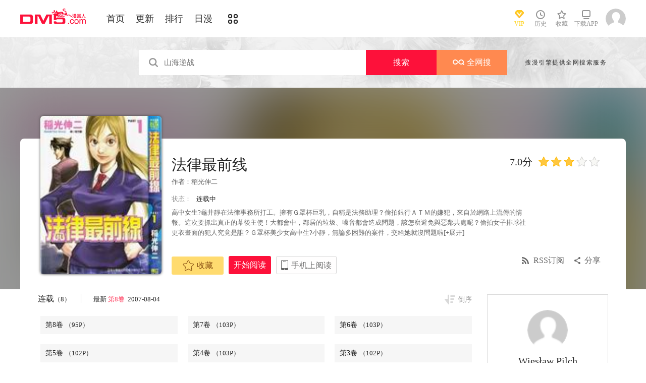

--- FILE ---
content_type: text/html; charset=utf-8
request_url: https://tel.dm5.com/manhua-falvzuiqianxian/t2/
body_size: 14060
content:
<!DOCTYPE html PUBLIC "-//W3C//DTD XHTML 1.0 Transitional//EN" "http://www.w3.org/TR/xhtml1/DTD/xhtml1-transitional.dtd">
<html xmlns="http://www.w3.org/1999/xhtml">
<head>
       <meta http-equiv="Content-Type" content="text/html; charset=utf-8" />
	<title>法律最前线漫画_8连载中_在线漫画_动漫屋</title>
	<meta content="动漫屋提供法律最前线漫画8在线阅读和第一时间更新，同时也提供法律最前线8 情报、图透等信息，动漫屋是一个综合的法律最前线在线漫画阅读网站。法律最前线漫画简介：高中女生?龜井靜在法律事務所打工。擁有Ｇ罩杯巨乳，... " name="Description" />
    <meta content="法律最前线漫画,法律最前线8,法律最前线在线漫画" name="keywords" />
	<meta content="动漫屋:好漫画,为看漫画的人而生、dm5.com" name="Author" />
    <!--[if lt IE 9]>
            <script src="https://css99tel.cdndm5.com/v202508200911/dm5/js/html5shiv.min.js"></script>
    <script src="https://css99tel.cdndm5.com/v202508200911/dm5/js/respond.min.js"></script>
    <![endif]-->
    <link rel="stylesheet" href="https://css99tel.cdndm5.com/v202508200911/dm5/css/style.css">
    <link rel="stylesheet" href="https://css99tel.cdndm5.com/v202508200911/dm5/css/userinfo-vendor.css">
    <link rel="stylesheet" href="https://css99tel.cdndm5.com/v202508200911/dm5/css/dm5_style.css" />
    <link rel="stylesheet" href="https://css99tel.cdndm5.com/v202508200911/dm5/css/account.css" />
    <link rel="shortcut icon" href="https://css99tel.cdndm5.com/v202508200911/dm5/images/dm5.ico" />
    <script src="https://css99tel.cdndm5.com/v202508200911/dm5/js/vendor.js"></script>
    <script src="https://css99tel.cdndm5.com/v202508200911/dm5/js/search.js"></script>
    <script src="https://css99tel.cdndm5.com/v202508200911/dm5/js/login.js"></script>
    <script src="https://css99tel.cdndm5.com/v202508200911/dm5/js/scripts.js"></script>
    <script src="https://css99tel.cdndm5.com/v202508200911/dm5/js/jquery.cookie.js"></script>
    <script src="https://css99tel.cdndm5.com/v202508200911/dm5/js/comics-dm5v3.js"></script>
    <script src="https://css99tel.cdndm5.com/v202508200911/dm5/js/comm.js"></script>
    <script type="text/javascript">
        var isVip = false;        var isSupportPhoneRegister = false;    </script>
</head>
<body class="white">
    <!-- 页面头部 -->
    <header  class="header container-fluid ">
        <div class="container">
            <!-- 左侧logo -->
            <a href="/">
                <img class="header-logo" src="https://css99tel.cdndm5.com/v202508200911/dm5/images/header-logo.png" />
            </a>
            <!-- 左侧菜单标题 -->
            <ul class="header-title">
                <li><a href="/" >首页</a></li>
                <li><a href="/manhua-new/" >更新</a></li>
                <li><a href="/manhua-rank/" >排行</a></li>
                <li><a href="/manhua-jp/"  >日漫</a></li>
                <li><a href="/manhua-list/" ><i class="icon icon-cat" style="font-size:19px;vertical-align: sub;"></i></a></li>
            </ul>
            <!-- 搜索栏 -->
            <div class="header-search">
                <!--<input id="txtKeywords" type="text" placeholder="山海逆战" data-default="山海逆战" >
                <div class="header-search-list" style="display: none">
                </div>
                <a id="btnSearch" href="javascript:newsearch();">搜索</a>-->
            </div>
            <!-- 右侧菜单选项 -->
            <ul class="header-bar" >
                <li class="vip">
                    <a href="/vipindex/" >
                        <div class="header-vip"></div>
                        <p>VIP</p>
                    </a>
                </li>
                <li class="hover">
                    <a href="/comichistory/" data-isload="0" onmouseover="getreadhistorys(this)"target="_blank">
                        <i class="icon icon-clock"></i>
                        <p>历史</p>
                    </a>
                    <div class="hover-list">
                        <div class="block">
                            <p class="title">我看过的<a href="javascript:removereads(0);">清除记录</a></p>
                            <p class="login-title">登录后可同步云端阅读历史<a href="/login/" class="red">点击登录</a></p>
                            <ul>
                            </ul>
                            <a href="/comichistory/" class="bottom">全部历史(0)</a>
                        </div>
                        <div class="block">
                            <img src="https://css99tel.cdndm5.com/v202508200911/dm5/images/readhistory-empty.png" />
                        </div>
                    </div>
                </li>
                <li class="hover">
                    <a href="/bookmarker/" data-isload="0" target="_blank">
                        <i class="icon icon-fav"></i>
                        <p>收藏</p>
                        <span class="red-sign"></span>
                    </a>
                </li>
                <li class="download">
                    <a href="/download/">
                        <i class="icon icon-down"></i>
                        <p>下载APP</p>
                    </a>
                </li>
            </ul>
            <!-- 登录头像 -->
            <div class="header_login hover">
                <a href="javascript:void(0);" class="js_header_login_btn">
                <img data-isload="0" class="header-avatar" src="https://css99tel.cdndm5.com/dm5/images/mrtx.gif" ></a>
            </div>
        </div>
    </header>
    <div style="position: fixed;height: 100%;width: 100%;left: 0;top: 0;background-color: rgba(0,0,0,0.5);z-index:9999999999;display: none;" id="lb-win">
        <div class="lb-win-con" style="position:absolute;width: 100%;height: 100%;top: 0;left: 0;">
            <img src="https://css99tel.cdndm5.com/v202508200911/dm5/images/dm5_gift.png" style="position: absolute;width: 100%;bottom: 0;left: 0;" onerror="$('#lb-win').hide();$('body').css('overflow', 'auto');" />
            <a href="javascript:void(0);" onclick="$('#lb-win').hide();$('body').css('overflow', 'auto');"><img src="https://css99tel.cdndm5.com/v202508200911/dm5/images/top-lb-cross-pc.png" style="position: absolute;width: 3%;bottom: 0;right: 8.4%;margin-bottom: 36.2%;" /></a>
        </div>
    </div>
    <script type="text/javascript">
        function resizeLbWin(w, h){            if(window.innerHeight/window.innerWidth<h/w){                $('.lb-win-con').css('width', w*window.innerHeight/h + 'px');                $('.lb-win-con').css('left', (window.innerWidth-w*window.innerHeight/h)/2 + 'px');            }            else{                $('.lb-win-con').css('width', '100%');                $('.lb-win-con').css('left', '0px');            }        }        resizeLbWin(1440, 600);        $(window).resize(function(){            resizeLbWin(1440, 600);        });    </script>
    <div class="new-search-banner">
        <div class="container">
            <div class="new-search-input-form">
                <input id="txtKeywords" type="search" placeholder="山海逆战" data-default="山海逆战" value="" autocomplete="off" />
                <a id="btnSearch" class="new-search-input-form-btn-1" href="/search?title=山海逆战&language=1" target="_search" title="搜索">搜索</a>
                <a id="btnSoman" class="new-search-input-form-btn-2" href="https://www.hisoman.com/search.html?keyword=山海逆战" target="soman"><img src="https://css99tel.cdndm5.com/v202508200911/dm5/images/soman.png" class="new-search-btn-logo" title="全网搜" />全网搜</a>
                <div class="new-search-list" style="display:none;">
                </div>
            </div>
            <p class="new-search-font">搜漫引擎提供全网搜索服务</p>
        </div>
    </div>
<link rel="stylesheet" href="https://css99tel.cdndm5.com/v202508200911/dm5/css/share.css">
<link rel="stylesheet" href="https://css99tel.cdndm5.com/v202508200911/dm5/css/jquery-ui-1.7.3.custom.css">
<script src="https://css99tel.cdndm5.com/v202508200911/dm5/js/newyb.js"></script>
<script src="https://css99tel.cdndm5.com/v202508200911/dm5/js/post.js" type="text/javascript"></script>
<script src="https://css99tel.cdndm5.com/v202508200911/dm5/js/mh-detail.js"></script>
<script src="https://css99tel.cdndm5.com/v202508200911/dm5/js/showcomic.js"></script>
<script type="text/javascript">
        var DM5_COMIC_TEMPLATE=1;        var DM5_COMIC_SORT=2;        var DM5_COMIC_MID=3211;        var DM5_COMIC_MNAME="法律最前线";        var DM5_COMIC_URL="/manhua-falvzuiqianxian/t2/";        var DM5_USERID=0;        var COMIC_MID=3211;        var DM5_PAGETYPE = 4;        var DM5_PAGEINDEX = 1;        var DM5_PAGEPCOUNT = 2;        var DM5_POSTCOUNT=12;        var DM5_LOADINGIMAGE='https://css99tel.cdndm5.com/v202508200911/dm5/images/loading.gif';</script>
<style type="text/css">
    .index-right-float.bottom{bottom: 150px;margin-left: -670px;}</style>
<div class="">
    <section class="banner_detail">
        <div class="banner_border_bg">
            <img class="banner_detail_bg" src="https://mhfm8tel.cdndm5.com/4/3211/3211.jpg" style="width: 100%;height:auto;filter: progid:DXImageTransform.Microsoft.Blur(PixelRadius=60, MakeShadow=false);">
        </div>
        <div class="banner_detail_form">
            <div class="cover">
                <img src="https://mhfm8tel.cdndm5.com/4/3211/3211.jpg">
            </div>
            <div class="info">
                <p class="title">
                    法律最前线                        <span class="right">
                            <span class="score">7.0分</span>
                            <span class="star active"></span>
                            <span class="star active"></span>
                            <span class="star active"></span>
                            <span class="star"></span>
                            <span class="star"></span>
                        </span>
                </p>
                <p class="subtitle">作者：<a href="/search?title=<%htmlurlencode(稻光伸二)%>&language=1&f=2">稻光伸二</a> </p>
                <p class="tip">
                    <span class="block">状态：<span>连载中</span></span>
                </p>
                <p class="content" style="position: relative;overflow : hidden;text-overflow: ellipsis;display: -webkit-box;-webkit-box-orient: vertical;">高中女生?龜井靜在法律事務所打工。擁有Ｇ罩杯巨乳，自稱是法務助理？偷拍銀行ＡＴＭ的嫌犯，來自於網路上流傳的情報。這次要抓出真正的幕後主使！大都會中，鄰居的垃圾、噪音都會造成問題，該怎麼避免與惡鄰共處呢？偷拍女子排球社更衣畫面的犯人究竟是誰？Ｇ罩杯美少女高中生?小靜，無論多困難的案件，交給她就沒問題啦<a href="###;" class="fold_open">[+展开]</a><span style="display:none">啦<a href="###;" class="fold_close">[-折叠]</a></span></p>
                <div class="bottom" style="position: absolute;width: 850px;bottom: 30px;">
                    <a href="javascript:void(0);" onclick="SetBookmarker(0,DM5_COMIC_MID,0,DM5_USERID)" class="btn-1 btn_collection" id="btn_collection3211" mid="3211"><i class="icon icon-fav2"></i>收藏</a>
                    <a href="/m36204/" title="第1卷" class="btn-2">开始阅读</a>                    <a href="#" class="btn-3">
                        手机上阅读                        <span class="code" style="height: auto;padding-bottom: 10px;">
                            <img src="https://css99tel.cdndm5.com/v202508200911/dm5/images/down-qrcode-2.png">
                            <p>扫码在手机上阅读</p>
                        </span>
                    </a>
                    <a id="share" href="javascript:void(0);" class="btn-4" onclick="$('#shareForm').toggle();">分享</a>
                    <a href="/rss-falvzuiqianxian/" class="btn-5">RSS订阅</a>
                    <span id="shareForm" class="shareDetail">
                        <a href="http://service.weibo.com/share/share.php?url=http%3a%2f%2fwww.dm5.com%2fmanhua-falvzuiqianxian%2f&title=%e6%b3%95%e5%be%8b%e6%9c%80%e5%89%8d%e7%ba%bf|%e9%ab%98%e4%b8%ad%e5%a5%b3%e7%94%9f%3f%e9%be%9c%e4%ba%95%e9%9d%9c%e5%9c%a8%e6%b3%95%e5%be%8b%e4%ba%8b%e5%8b%99%e6%89%80%e6%89%93%e5%b7%a5%e3%80%82%e6%93%81%e6%9c%89%ef%bc%a7...&pic=https://mhfm8tel.cdndm5.com/4/3211/3211.jpg" target="_blank"><img src="http://css99tel.cdndm5.com/v202508200911/dm5/images/new/detail_share_1.png" alt="微博"></a>
                        <a href="javascript:void(0);" onclick="$('.weixin_div').show();$('.mask').show();"><img src="http://css99tel.cdndm5.com/v202508200911/dm5/images/new/detail_share_2.png" alt="微信"></a>
                        <a href="http://connect.qq.com/widget/shareqq/index.html?url=http%3a%2f%2fwww.dm5.com%2fmanhua-falvzuiqianxian%2f&title=%e6%b3%95%e5%be%8b%e6%9c%80%e5%89%8d%e7%ba%bf&summary=%e9%ab%98%e4%b8%ad%e5%a5%b3%e7%94%9f%3f%e9%be%9c%e4%ba%95%e9%9d%9c%e5%9c%a8%e6%b3%95%e5%be%8b%e4%ba%8b%e5%8b%99%e6%89%80%e6%89%93%e5%b7%a5%e3%80%82%e6%93%81%e6%9c%89%ef%bc%a7...&pics=https://mhfm8tel.cdndm5.com/4/3211/3211.jpg" target="_blank"><img src="http://css99tel.cdndm5.com/v202508200911/dm5/images/new/detail_share_3.png" alt="QQ"></a>
                        <a href="http://www.douban.com/recommend/?url=http%3a%2f%2fwww.dm5.com%2fmanhua-falvzuiqianxian%2f&title=%e6%b3%95%e5%be%8b%e6%9c%80%e5%89%8d%e7%ba%bf" target="_blank"><img src="http://css99tel.cdndm5.com/v202508200911/dm5/images/new/detail_share_4.png" alt="豆瓣"></a>
                        <span></span>
                        <em></em>
                    </span>
                </div>
            </div>
            <div style="clear: both;"></div>
        </div>
    </section>
</div>
<div class="view-comment" style="position:relative;">
    <div class="container">
        <div class="view-comment-sub">
                        <div class="avatar-bar">
                            <img class="avatar" src="https://css99tel.cdndm5.com/dm5/images/mrtx.gif" alt="">
                            <p class="title">Wiesław Pilch</p>
                            <p class="subtitle"></p>
                            <p class="tip" style="padding-bottom:50px;padding-top:10px;">发布数：<span class="red">67</span></p>
                        </div>
                    <div class="sub-manga">
                        <div class="top">热门漫画<span class="select"><a href="javascript:void(0);" onmouseover="$('.sub-manga .top a').removeClass('active');$(this).addClass('active');$('#sub-manga-2').hide();$('#sub-manga-1').show();" class="active">周</a><a href="javascript:void(0);" onmouseover="$('.sub-manga .top a').removeClass('active');$(this).addClass('active');$('#sub-manga-1').hide();$('#sub-manga-2').show();">月</a></span></div>
                        <ul class="list" id="sub-manga-1">
                            <li>
                                <div class="cover">
                                    <a href="/manhua-zhoushuhuizhan/" title="咒术回战"><img src="https://mhfm5tel.cdndm5.com/42/41957/20190701151032_130x174_11.jpg"></a>
                                </div>
                                <div class="info">
                                    <p class="title"><a href="/manhua-zhoushuhuizhan/" title="咒术回战">咒术回战</a></p>
                                    <p class="subtitle-new">
                                        漫画《咒术回战》是由新锐...                                    </p>
                                    <p class="tip">
                                        <span>评分:</span><span class="mh-star-line star-4"></span>
                                    </p>
                                </div>
                            </li>
                            <li>
                                <div class="cover">
                                    <a href="/manhua-zaidixiachengchadianbeixinrendehuobanshadiao-quekaoenhui-moxianzhuaidan-huodele-lv-9999-dehuobanmen-/" title="在地下城差點被信任的伙伴殺掉，卻靠恩惠「無限轉蛋」獲得了Lv9999的伙伴們，於是向前隊友和世界復仇&對他們說「死好」!"><img src="https://mhfm8tel.cdndm5.com/75/74167/20211218103817_130x174_18.jpg"></a>
                                </div>
                                <div class="info">
                                    <p class="title"><a href="/manhua-zaidixiachengchadianbeixinrendehuobanshadiao-quekaoenhui-moxianzhuaidan-huodele-lv-9999-dehuobanmen-/" title="在地下城差點被信任的伙伴殺掉，卻靠恩惠「無限轉蛋」獲得了Lv9999的伙伴們，於是向前隊友和世界復仇&對他們說「死好」!">在地下城差點被信任的伙伴殺掉，卻靠恩惠「無限轉蛋」獲得了Lv9999的伙伴們，於是向前隊友和世界復仇&對他們說「死好」!</a></p>
                                    <p class="subtitle-new">
                                        在地下城差點被信任的伙伴...                                    </p>
                                    <p class="tip">
                                        <span>评分:</span><span class="mh-star-line star-4"></span>
                                    </p>
                                </div>
                            </li>
                            <li>
                                <div class="cover">
                                    <a href="/manhua-diyumoshi-xihuansutongyouxidewanjiazaifeishedingyishijiewushuang/" title="地狱模式～喜欢速通游戏的玩家在废设定异世界无双"><img src="https://mhfm5tel.cdndm5.com/64/63613/20260128142006_130x174_15.jpg"></a>
                                </div>
                                <div class="info">
                                    <p class="title"><a href="/manhua-diyumoshi-xihuansutongyouxidewanjiazaifeishedingyishijiewushuang/" title="地狱模式～喜欢速通游戏的玩家在废设定异世界无双">地狱模式～喜欢速通游戏的玩家在废设定异世界无双</a></p>
                                    <p class="subtitle-new">
                                        日本小说网站「成为小说家...                                    </p>
                                    <p class="tip">
                                        <span>评分:</span><span class="mh-star-line star-4"></span>
                                    </p>
                                </div>
                            </li>
                            <li>
                                <div class="cover">
                                    <a href="/manhua-wangzhetianxia/" title="王者天下"><img src="https://mhfm4tel.cdndm5.com/7/6746/20190222150526_130x174_15.jpg"></a>
                                </div>
                                <div class="info">
                                    <p class="title"><a href="/manhua-wangzhetianxia/" title="王者天下">王者天下</a></p>
                                    <p class="subtitle-new">
                                        王者天下漫画 ，王者天下漫...                                    </p>
                                    <p class="tip">
                                        <span>评分:</span><span class="mh-star-line star-5"></span>
                                    </p>
                                </div>
                            </li>
                            <li>
                                <div class="cover">
                                    <a href="/manhua-wanglimofaxueyuandeliedengsheng/" title="王立魔法学园的劣等生"><img src="https://mhfm2tel.cdndm5.com/67/66328/20240616194744_130x174_13.jpg"></a>
                                </div>
                                <div class="info">
                                    <p class="title"><a href="/manhua-wanglimofaxueyuandeliedengsheng/" title="王立魔法学园的劣等生">王立魔法学园的劣等生</a></p>
                                    <p class="subtitle-new">
                                        最强的魔法师在贵族学园裡...                                    </p>
                                    <p class="tip">
                                        <span>评分:</span><span class="mh-star-line star-4"></span>
                                    </p>
                                </div>
                            </li>
                            <li>
                                <div class="cover">
                                    <a href="/manhua-xianzaiduowenjunshinayimian/" title="现在多闻君是哪一面"><img src="https://mhfm7tel.cdndm5.com/71/70948/20210807110907_130x174_14.jpg"></a>
                                </div>
                                <div class="info">
                                    <p class="title"><a href="/manhua-xianzaiduowenjunshinayimian/" title="现在多闻君是哪一面">现在多闻君是哪一面</a></p>
                                    <p class="subtitle-new">
                                        关于我为了存钱供奉本命而...                                    </p>
                                    <p class="tip">
                                        <span>评分:</span><span class="mh-star-line star-4"></span>
                                    </p>
                                </div>
                            </li>
                            <li>
                                <div class="cover">
                                    <a href="/manhua-xianggelila-fulongtiya-shizuolierenxiangshenzuofaqitiaozhan/" title="香格里拉·弗陇提亚~屎作猎人向神作发起挑战~"><img src="https://mhfm6tel.cdndm5.com/62/61512/20220414102028_130x174_15.jpg"></a>
                                </div>
                                <div class="info">
                                    <p class="title"><a href="/manhua-xianggelila-fulongtiya-shizuolierenxiangshenzuofaqitiaozhan/" title="香格里拉·弗陇提亚~屎作猎人向神作发起挑战~">香格里拉·弗陇提亚~屎作猎人向神作发起挑战~</a></p>
                                    <p class="subtitle-new">
                                        BUG使人获得锻炼，延迟使人...                                    </p>
                                    <p class="tip">
                                        <span>评分:</span><span class="mh-star-line star-4"></span>
                                    </p>
                                </div>
                            </li>
                            <li>
                                <div class="cover">
                                    <a href="/manhua-haizeiwang-onepiece/" title="海贼王"><img src="https://mhfm7tel.cdndm5.com/1/432/20190719155618_130x174_12.jpeg"></a>
                                </div>
                                <div class="info">
                                    <p class="title"><a href="/manhua-haizeiwang-onepiece/" title="海贼王">海贼王</a></p>
                                    <p class="subtitle-new">
                                        相传22年前，在一个童话般...                                    </p>
                                    <p class="tip">
                                        <span>评分:</span><span class="mh-star-line star-5"></span>
                                    </p>
                                </div>
                            </li>
                            <li>
                                <div class="cover">
                                    <a href="/manhua-zhoushuhuizhan1/" title="咒术回战≡"><img src="https://mhfm5tel.cdndm5.com/93/92242/20250914101718_130x174_15.jpg"></a>
                                </div>
                                <div class="info">
                                    <p class="title"><a href="/manhua-zhoushuhuizhan1/" title="咒术回战≡">咒术回战≡</a></p>
                                    <p class="subtitle-new">
                                        咒术本篇完结後，发生在208...                                    </p>
                                    <p class="tip">
                                        <span>评分:</span><span class="mh-star-line star-3"></span>
                                    </p>
                                </div>
                            </li>
                            <li>
                                <div class="cover">
                                    <a href="/manhua-yiquanchaoren/" title="一拳超人"><img src="https://mhfm8tel.cdndm5.com/11/10684/20180919203310_130x174_15.jpg"></a>
                                </div>
                                <div class="info">
                                    <p class="title"><a href="/manhua-yiquanchaoren/" title="一拳超人">一拳超人</a></p>
                                    <p class="subtitle-new">
                                        主人公埼玉原本是一名整日...                                    </p>
                                    <p class="tip">
                                        <span>评分:</span><span class="mh-star-line star-5"></span>
                                    </p>
                                </div>
                            </li>
                        </ul>
                        <ul class="list" id="sub-manga-2" style="display:none;">
                            <li>
                                <div class="cover">
                                    <a href="/manhua-zaidixiachengchadianbeixinrendehuobanshadiao-quekaoenhui-moxianzhuaidan-huodele-lv-9999-dehuobanmen-/" title="在地下城差點被信任的伙伴殺掉，卻靠恩惠「無限轉蛋」獲得了Lv9999的伙伴們，於是向前隊友和世界復仇&對他們說「死好」!"><img src="https://mhfm8tel.cdndm5.com/75/74167/20211218103817_130x174_18.jpg"></a>
                                </div>
                                <div class="info">
                                    <p class="title"><a href="/manhua-zaidixiachengchadianbeixinrendehuobanshadiao-quekaoenhui-moxianzhuaidan-huodele-lv-9999-dehuobanmen-/" title="在地下城差點被信任的伙伴殺掉，卻靠恩惠「無限轉蛋」獲得了Lv9999的伙伴們，於是向前隊友和世界復仇&對他們說「死好」!">在地下城差點被信任的伙伴殺掉，卻靠恩惠「無限轉蛋」獲得了Lv9999的伙伴們，於是向前隊友和世界復仇&對他們說「死好」!</a></p>
                                    <p class="subtitle-new">
                                        在地下城差點被信任的伙伴...                                    </p>
                                    <p class="tip">
                                        <span>评分:</span><span class="mh-star-line star-4"></span>
                                    </p>
                                </div>
                            </li>
                            <li>
                                <div class="cover">
                                    <a href="/manhua-xianzaiduowenjunshinayimian/" title="现在多闻君是哪一面"><img src="https://mhfm7tel.cdndm5.com/71/70948/20210807110907_130x174_14.jpg"></a>
                                </div>
                                <div class="info">
                                    <p class="title"><a href="/manhua-xianzaiduowenjunshinayimian/" title="现在多闻君是哪一面">现在多闻君是哪一面</a></p>
                                    <p class="subtitle-new">
                                        关于我为了存钱供奉本命而...                                    </p>
                                    <p class="tip">
                                        <span>评分:</span><span class="mh-star-line star-4"></span>
                                    </p>
                                </div>
                            </li>
                            <li>
                                <div class="cover">
                                    <a href="/manhua-zhoushuhuizhan/" title="咒术回战"><img src="https://mhfm5tel.cdndm5.com/42/41957/20190701151032_130x174_11.jpg"></a>
                                </div>
                                <div class="info">
                                    <p class="title"><a href="/manhua-zhoushuhuizhan/" title="咒术回战">咒术回战</a></p>
                                    <p class="subtitle-new">
                                        漫画《咒术回战》是由新锐...                                    </p>
                                    <p class="tip">
                                        <span>评分:</span><span class="mh-star-line star-4"></span>
                                    </p>
                                </div>
                            </li>
                            <li>
                                <div class="cover">
                                    <a href="/manhua-haizeiwang-onepiece/" title="海贼王"><img src="https://mhfm7tel.cdndm5.com/1/432/20190719155618_130x174_12.jpeg"></a>
                                </div>
                                <div class="info">
                                    <p class="title"><a href="/manhua-haizeiwang-onepiece/" title="海贼王">海贼王</a></p>
                                    <p class="subtitle-new">
                                        相传22年前，在一个童话般...                                    </p>
                                    <p class="tip">
                                        <span>评分:</span><span class="mh-star-line star-5"></span>
                                    </p>
                                </div>
                            </li>
                            <li>
                                <div class="cover">
                                    <a href="/manhua-wangzhetianxia/" title="王者天下"><img src="https://mhfm4tel.cdndm5.com/7/6746/20190222150526_130x174_15.jpg"></a>
                                </div>
                                <div class="info">
                                    <p class="title"><a href="/manhua-wangzhetianxia/" title="王者天下">王者天下</a></p>
                                    <p class="subtitle-new">
                                        王者天下漫画 ，王者天下漫...                                    </p>
                                    <p class="tip">
                                        <span>评分:</span><span class="mh-star-line star-5"></span>
                                    </p>
                                </div>
                            </li>
                            <li>
                                <div class="cover">
                                    <a href="/manhua-yiquanchaoren/" title="一拳超人"><img src="https://mhfm8tel.cdndm5.com/11/10684/20180919203310_130x174_15.jpg"></a>
                                </div>
                                <div class="info">
                                    <p class="title"><a href="/manhua-yiquanchaoren/" title="一拳超人">一拳超人</a></p>
                                    <p class="subtitle-new">
                                        主人公埼玉原本是一名整日...                                    </p>
                                    <p class="tip">
                                        <span>评分:</span><span class="mh-star-line star-5"></span>
                                    </p>
                                </div>
                            </li>
                            <li>
                                <div class="cover">
                                    <a href="/manhua-diyumoshi-xihuansutongyouxidewanjiazaifeishedingyishijiewushuang/" title="地狱模式～喜欢速通游戏的玩家在废设定异世界无双"><img src="https://mhfm5tel.cdndm5.com/64/63613/20260128142006_130x174_15.jpg"></a>
                                </div>
                                <div class="info">
                                    <p class="title"><a href="/manhua-diyumoshi-xihuansutongyouxidewanjiazaifeishedingyishijiewushuang/" title="地狱模式～喜欢速通游戏的玩家在废设定异世界无双">地狱模式～喜欢速通游戏的玩家在废设定异世界无双</a></p>
                                    <p class="subtitle-new">
                                        日本小说网站「成为小说家...                                    </p>
                                    <p class="tip">
                                        <span>评分:</span><span class="mh-star-line star-4"></span>
                                    </p>
                                </div>
                            </li>
                            <li>
                                <div class="cover">
                                    <a href="/manhua-moqizhizhudedizi/" title="魔器之主的弟子"><img src="https://mhfm1tel.cdndm5.com/93/92839/20251106115533_130x174_10.jpg"></a>
                                </div>
                                <div class="info">
                                    <p class="title"><a href="/manhua-moqizhizhudedizi/" title="魔器之主的弟子">魔器之主的弟子</a></p>
                                    <p class="subtitle-new">
                                        幼时被魔术师所救的佣兵少...                                    </p>
                                    <p class="tip">
                                        <span>评分:</span><span class="mh-star-line star-3"></span>
                                    </p>
                                </div>
                            </li>
                            <li>
                                <div class="cover">
                                    <a href="/manhua-xianggelila-fulongtiya-shizuolierenxiangshenzuofaqitiaozhan/" title="香格里拉·弗陇提亚~屎作猎人向神作发起挑战~"><img src="https://mhfm6tel.cdndm5.com/62/61512/20220414102028_130x174_15.jpg"></a>
                                </div>
                                <div class="info">
                                    <p class="title"><a href="/manhua-xianggelila-fulongtiya-shizuolierenxiangshenzuofaqitiaozhan/" title="香格里拉·弗陇提亚~屎作猎人向神作发起挑战~">香格里拉·弗陇提亚~屎作猎人向神作发起挑战~</a></p>
                                    <p class="subtitle-new">
                                        BUG使人获得锻炼，延迟使人...                                    </p>
                                    <p class="tip">
                                        <span>评分:</span><span class="mh-star-line star-4"></span>
                                    </p>
                                </div>
                            </li>
                            <li>
                                <div class="cover">
                                    <a href="/manhua-huaxunlinran/" title="花薰凛然"><img src="https://mhfm3tel.cdndm5.com/74/73225/20211106141801_130x174_9.jpg"></a>
                                </div>
                                <div class="info">
                                    <p class="title"><a href="/manhua-huaxunlinran/" title="花薰凛然">花薰凛然</a></p>
                                    <p class="subtitle-new">
                                        在某个地方，有两个相邻的...                                    </p>
                                    <p class="tip">
                                        <span>评分:</span><span class="mh-star-line star-4"></span>
                                    </p>
                                </div>
                            </li>
                        </ul>
                    </div>
                    <div class="sub-manga">
                        <div class="top">最近更新</div>
                        <ul class="list">
                            <li>
                                <div class="cover">
                                    <a href="/manhua-xuele-ranjinxixueguidelezhang/" title="血乐！燃尽吸血鬼的乐章"><img src="https://mhfm4tel.cdndm5.com/93/92389/20250928094017_180x240_22.jpg"></a>
                                </div>
                                <div class="info">
                                    <p class="title"><a href="/manhua-xuele-ranjinxixueguidelezhang/" title="血乐！燃尽吸血鬼的乐章">血乐！燃尽吸血鬼的乐章</a></p>
                                    <p class="subtitle-new">
                                        血乐！燃尽吸血鬼的乐章                                    </p>
                                    <p class="tip">
                                        <span>评分:</span><span class="mh-star-line star-2"></span>
                                    </p>
                                </div>
                            </li>
                            <li>
                                <div class="cover">
                                    <a href="/manhua-yunixiangliandaoshengmingjintou/" title="与你相恋到生命尽头"><img src="https://mhfm6tel.cdndm5.com/54/53401/20190919104604_180x240_19.jpg"></a>
                                </div>
                                <div class="info">
                                    <p class="title"><a href="/manhua-yunixiangliandaoshengmingjintou/" title="与你相恋到生命尽头">与你相恋到生命尽头</a></p>
                                    <p class="subtitle-new">
                                        成为了孤身一人的女孩，邂...                                    </p>
                                    <p class="tip">
                                        <span>评分:</span><span class="mh-star-line star-3"></span>
                                    </p>
                                </div>
                            </li>
                            <li>
                                <div class="cover">
                                    <a href="/manhua-yinweijintiannvyoubuzai/" title="因为今天女友不在"><img src="https://mhfm2tel.cdndm5.com/70/69794/20210619161427_180x240_19.jpg"></a>
                                </div>
                                <div class="info">
                                    <p class="title"><a href="/manhua-yinweijintiannvyoubuzai/" title="因为今天女友不在">因为今天女友不在</a></p>
                                    <p class="subtitle-new">
                                        把女朋友放一边和我在一起...                                    </p>
                                    <p class="tip">
                                        <span>评分:</span><span class="mh-star-line star-3"></span>
                                    </p>
                                </div>
                            </li>
                            <li>
                                <div class="cover">
                                    <a href="/manhua-zuixihuandezhiyoushiwozhegexunizhubodezhenainvyoufen/" title="最喜欢的挚友是我这个虚拟主播的真爱女友粉"><img src="https://mhfm2tel.cdndm5.com/87/86971/20241114131326_180x240_22.jpg"></a>
                                </div>
                                <div class="info">
                                    <p class="title"><a href="/manhua-zuixihuandezhiyoushiwozhegexunizhubodezhenainvyoufen/" title="最喜欢的挚友是我这个虚拟主播的真爱女友粉">最喜欢的挚友是我这个虚拟主播的真爱女友粉</a></p>
                                    <p class="subtitle-new">
                                        最喜欢的挚友是我这个虚拟...                                    </p>
                                    <p class="tip">
                                        <span>评分:</span><span class="mh-star-line star-2"></span>
                                    </p>
                                </div>
                            </li>
                            <li>
                                <div class="cover">
                                    <a href="/manhua-hejiqirenpapapanengsuanzaijingyancishulima/" title="和机器人啪啪啪能算在经验次数里吗？"><img src="https://mhfm5tel.cdndm5.com/71/70455/20210717134659_180x240_29.jpg"></a>
                                </div>
                                <div class="info">
                                    <p class="title"><a href="/manhua-hejiqirenpapapanengsuanzaijingyancishulima/" title="和机器人啪啪啪能算在经验次数里吗？">和机器人啪啪啪能算在经验次数里吗？</a></p>
                                    <p class="subtitle-new">
                                        欢迎观看和机器人啪啪啪能...                                    </p>
                                    <p class="tip">
                                        <span>评分:</span><span class="mh-star-line star-3"></span>
                                    </p>
                                </div>
                            </li>
                            <li>
                                <div class="cover">
                                    <a href="/manhua-baihezhizi/" title="百合之子"><img src="https://mhfm5tel.cdndm5.com/89/88417/20250130190748_180x240_19.jpg"></a>
                                </div>
                                <div class="info">
                                    <p class="title"><a href="/manhua-baihezhizi/" title="百合之子">百合之子</a></p>
                                    <p class="subtitle-new">
                                        与忏悔并行而始，激情之百...                                    </p>
                                    <p class="tip">
                                        <span>评分:</span><span class="mh-star-line star-2"></span>
                                    </p>
                                </div>
                            </li>
                            <li>
                                <div class="cover">
                                    <a href="/manhua-rangchutianfuhou-wochenglemofajietuanchong/" title="让出天赋后，我成了魔法界团宠"><img src="https://mhfm8tel.cdndm5.com/91/90004/20250424171628_180x240_22.jpg"></a>
                                </div>
                                <div class="info">
                                    <p class="title"><a href="/manhua-rangchutianfuhou-wochenglemofajietuanchong/" title="让出天赋后，我成了魔法界团宠">让出天赋后，我成了魔法界团宠</a></p>
                                    <p class="subtitle-new">
                                        天才少女昆娜被家族夺去天...                                    </p>
                                    <p class="tip">
                                        <span>评分:</span><span class="mh-star-line star-3"></span>
                                    </p>
                                </div>
                            </li>
                        </ul>
                    </div>
                       <a href="/uploadmianze/"><img src="https://css99tel.cdndm5.com/v202508200911/dm5/images/upload-btn.png" style="margin-top:10px;" /></a>
        </div>
        <div class="left-bar">
                <div id="tempc">
                    <div class="detail-list-title">
                        <a href="javascript:void(0);" onclick="titleSelect(this, 'detail-list-select', 'detail-list-select-1');" class="block ">连载<span>（8）</span></a>
                        <span class="s">最新<span>&nbsp;<a href="/m36211/" title="法律最前线 第8卷" style="color:#ff3f60;" target="_blank">第8卷 </a>&nbsp;2007-08-04 </span></span>
                        <a href="javascript:void(0);" onclick="sortBtnClick(this);" class="order desc inverted">倒序</a>
                    </div>
                                <div id="chapterlistload">
                                    <ul class="view-win-list detail-list-select" id="detail-list-select-1">
                                            <li>
                                                <a href="/m36211/" title="" target="_blank" >第8卷                     <span>（95P）</span>
                 </a>                                            </li>
                                            <li>
                                                <a href="/m36210/" title="" target="_blank" >第7卷                     <span>（103P）</span>
                 </a>                                            </li>
                                            <li>
                                                <a href="/m36209/" title="" target="_blank" >第6卷                     <span>（103P）</span>
                 </a>                                            </li>
                                            <li>
                                                <a href="/m36208/" title="" target="_blank" >第5卷                     <span>（102P）</span>
                 </a>                                            </li>
                                            <li>
                                                <a href="/m36207/" title="" target="_blank" >第4卷                     <span>（103P）</span>
                 </a>                                            </li>
                                            <li>
                                                <a href="/m36206/" title="" target="_blank" >第3卷                     <span>（102P）</span>
                 </a>                                            </li>
                                            <li>
                                                <a href="/m36205/" title="" target="_blank" >第2卷                     <span>（103P）</span>
                 </a>                                            </li>
                                            <li>
                                                <a href="/m36204/" title="" target="_blank" >第1卷                     <span>（107P）</span>
                 </a>                                            </li>
                                    </ul>
                                    <a href="javascript:void(0);" onclick="charpterMore(this);" class="detail-more">展开全部章节</a>
                                </div>
                </div>
                <script type="text/javascript">setMoreBtn();</script>
                    <div class="index-title">
                        <h2>看过《法律最前线》的人还看过</h2>
                    </div>
                    <div class="index-manga">
                        <ul class="mh-list col7">
                            <li>
                                <div class="mh-item">
                                    <p class="mh-cover "                                       style="background-image: url(https://mhfm1tel.cdndm5.com/4/3547/3547_c.jpg)">
                                    </p>
                                    <div class="mh-item-detali">
                                        <h2 class="title"><a href="/manhua-tewuzuiqianxian/" title="特务最前线">特务最前线</a></h2>
                                        <p class="zl">北韩特务到日本卧底许久,结果最后执行的任务竟然是要处理自...</p>
                                        <p class="chapter"><span>完结</span><a href="/m39833/" title="特务最前线 第3卷" target="_blank">第3卷 </a></p>
                                    </div>
                                    <div class="mh-tip-wrap">
                                        <div class="mh-item-tip">
                                            <a href="/manhua-tewuzuiqianxian/" title="特务最前线">
                                                <p class="mh-cover tip"                                                   style="background-image: url(https://mhfm1tel.cdndm5.com/4/3547/3547_c.jpg)">
                                                </p>
                                            </a>
                                            <div class="mh-item-tip-detali">
                                                <h2 class="title">
                                                    <a href="/manhua-tewuzuiqianxian/" title="特务最前线">特务最前线</a>
                                                    <span class="mh-star star-3"></span>
                                                </h2>
                                                <p class="author"><span>作者：</span><span><a href="/search?title=%e7%9f%b3%e6%b8%a1%e6%b4%8b%e5%8f%b8&language=1&f=2" target="_blank">石渡洋司</a></span></p>
                                                <p class="chapter"><span>完结</span><a href="/m39833/" title="特务最前线 第3卷" target="_blank">第3卷 </a></p>
                                                <div class="desc">
                                                    北韩特务到日本卧底许久,结果最后执行的任务竟然是要处理自...                                                </div>
                                                <p><a class="btn" href="/m39833/" title="特务最前线 第3卷" onclick="GetFirstChapterUrl(3547,this)">开始阅读</a></p>
                                            </div>
                                        </div>
                                    </div>
                                </div>
                            </li>
                            <li>
                                <div class="mh-item">
                                    <p class="mh-cover "                                       style="background-image: url(https://mhfm1tel.cdndm5.com/4/3274/3274_c.jpg)">
                                    </p>
                                    <div class="mh-item-detali">
                                        <h2 class="title"><a href="/manhua-yinghuazuiqianxian/" title="樱花最前线">樱花最前线</a></h2>
                                        <p class="zl">女主角中原野樱是八上中学（简称八中）一年级的学生，一个...</p>
                                        <p class="chapter"><span>完结</span><a href="/m85531/" title="樱花最前线 第6卷" target="_blank">第6卷 </a></p>
                                    </div>
                                    <div class="mh-tip-wrap">
                                        <div class="mh-item-tip">
                                            <a href="/manhua-yinghuazuiqianxian/" title="樱花最前线">
                                                <p class="mh-cover tip"                                                   style="background-image: url(https://mhfm1tel.cdndm5.com/4/3274/3274_c.jpg)">
                                                </p>
                                            </a>
                                            <div class="mh-item-tip-detali">
                                                <h2 class="title">
                                                    <a href="/manhua-yinghuazuiqianxian/" title="樱花最前线">樱花最前线</a>
                                                    <span class="mh-star star-3"></span>
                                                </h2>
                                                <p class="author"><span>作者：</span><span><a href="/search?title=%e5%a4%a7%e6%9e%97%e6%b7%b1%e9%9b%aa&language=1&f=2" target="_blank">大林深雪</a></span></p>
                                                <p class="chapter"><span>完结</span><a href="/m85531/" title="樱花最前线 第6卷" target="_blank">第6卷 </a></p>
                                                <div class="desc">
                                                    女主角中原野樱是八上中学（简称八中）一年级的学生，一个...                                                </div>
                                                <p><a class="btn" href="/m85531/" title="樱花最前线 第6卷" onclick="GetFirstChapterUrl(3274,this)">开始阅读</a></p>
                                            </div>
                                        </div>
                                    </div>
                                </div>
                            </li>
                            <li>
                                <div class="mh-item">
                                    <p class="mh-cover "                                       style="background-image: url(https://mhfm5tel.cdndm5.com/51/50303/20190520164248_130x174_12.jpg)">
                                    </p>
                                    <div class="mh-item-detali">
                                        <h2 class="title"><a href="/manhua-tongzhenzuiqianxian/" title="童贞最前线">童贞最前线</a></h2>
                                        <p class="zl"></p>
                                        <p class="chapter"><span>完结</span><a href="/m823606/" title="童贞最前线 第1卷" target="_blank">第1卷 </a></p>
                                    </div>
                                    <div class="mh-tip-wrap">
                                        <div class="mh-item-tip">
                                            <a href="/manhua-tongzhenzuiqianxian/" title="童贞最前线">
                                                <p class="mh-cover tip"                                                   style="background-image: url(https://mhfm5tel.cdndm5.com/51/50303/20190520164248_130x174_12.jpg)">
                                                </p>
                                            </a>
                                            <div class="mh-item-tip-detali">
                                                <h2 class="title">
                                                    <a href="/manhua-tongzhenzuiqianxian/" title="童贞最前线">童贞最前线</a>
                                                    <span class="mh-star star-3"></span>
                                                </h2>
                                                <p class="author"><span>作者：</span><span><a href="/search?title=%e6%b0%b4%e4%b8%8a%e3%82%b7%e3%82%bd&language=1&f=2" target="_blank">水上シソ</a></span></p>
                                                <p class="chapter"><span>完结</span><a href="/m823606/" title="童贞最前线 第1卷" target="_blank">第1卷 </a></p>
                                                <div class="desc">
                                                                                                    </div>
                                                <p><a class="btn" href="/m823606/" title="童贞最前线 第1卷" onclick="GetFirstChapterUrl(50303,this)">开始阅读</a></p>
                                            </div>
                                        </div>
                                    </div>
                                </div>
                            </li>
                            <li>
                                <div class="mh-item">
                                    <p class="mh-cover "                                       style="background-image: url(https://mhfm7tel.cdndm5.com/75/74480/20211229162119_130x174_13.jpg)">
                                    </p>
                                    <div class="mh-item-detali">
                                        <h2 class="title"><a href="/manhua-shiyuedezuiqianxian/" title="誓约的最前线">誓约的最前线</a></h2>
                                        <p class="zl">欢迎观看誓约的最前线</p>
                                        <p class="chapter"><span>完结</span><a href="/m1222092/" title="誓约的最前线 第1卷" target="_blank">第1卷 </a></p>
                                    </div>
                                    <div class="mh-tip-wrap">
                                        <div class="mh-item-tip">
                                            <a href="/manhua-shiyuedezuiqianxian/" title="誓约的最前线">
                                                <p class="mh-cover tip"                                                   style="background-image: url(https://mhfm7tel.cdndm5.com/75/74480/20211229162119_130x174_13.jpg)">
                                                </p>
                                            </a>
                                            <div class="mh-item-tip-detali">
                                                <h2 class="title">
                                                    <a href="/manhua-shiyuedezuiqianxian/" title="誓约的最前线">誓约的最前线</a>
                                                    <span class="mh-star star-3"></span>
                                                </h2>
                                                <p class="author"><span>作者：</span><span><a href="/search?title=%e4%bd%90%e8%97%a4%e3%83%9f%e3%83%88&language=1&f=2" target="_blank">佐藤ミト</a></span></p>
                                                <p class="chapter"><span>完结</span><a href="/m1222092/" title="誓约的最前线 第1卷" target="_blank">第1卷 </a></p>
                                                <div class="desc">
                                                    欢迎观看誓约的最前线                                                </div>
                                                <p><a class="btn" href="/m1222092/" title="誓约的最前线 第1卷" onclick="GetFirstChapterUrl(74480,this)">开始阅读</a></p>
                                            </div>
                                        </div>
                                    </div>
                                </div>
                            </li>
                            <li>
                                <div class="mh-item">
                                    <p class="mh-cover "                                       style="background-image: url(https://mhfm9tel.cdndm5.com/33/32695/20161010002249_130x174.jpg)">
                                    </p>
                                    <div class="mh-item-detali">
                                        <h2 class="title"><a href="/manhua-falv/" title="法律">法律</a></h2>
                                        <p class="zl">欢迎观看法律漫画</p>
                                        <p class="chapter"><span>完结</span><a href="/t415678/" title="法律 第1回" target="_blank">第1回 </a></p>
                                    </div>
                                    <div class="mh-tip-wrap">
                                        <div class="mh-item-tip">
                                            <a href="/manhua-falv/" title="法律">
                                                <p class="mh-cover tip"                                                   style="background-image: url(https://mhfm9tel.cdndm5.com/33/32695/20161010002249_130x174.jpg)">
                                                </p>
                                            </a>
                                            <div class="mh-item-tip-detali">
                                                <h2 class="title">
                                                    <a href="/manhua-falv/" title="法律">法律</a>
                                                    <span class="mh-star star-3"></span>
                                                </h2>
                                                <p class="author"><span>作者：</span><span><a href="/search?title=%e4%bd%9a%e5%90%8d&language=1&f=2" target="_blank">佚名</a></span></p>
                                                <p class="chapter"><span>完结</span><a href="/t415678/" title="法律 第1回" target="_blank">第1回 </a></p>
                                                <div class="desc">
                                                    欢迎观看法律漫画                                                </div>
                                                <p><a class="btn" href="/t415678/" title="法律 第1回" onclick="GetFirstChapterUrl(32695,this)">开始阅读</a></p>
                                            </div>
                                        </div>
                                    </div>
                                </div>
                            </li>
                        </ul>
                    </div>
        </div>
        <div class="view-comment-main" style="margin-top:5px;">
            <div class="top">
                <a href="javascript:void(0);" id="btnnewposts"><span class="active">全部评论</span></a>
                <span class="s commentcount">(共有12条评论)</span>
                <a href="javascript:void(0);" id="btnhotposts"><span>最热评论</span></a>
                <div class="page bottom-page">
                </div>
            </div>
            <ul class="list">
                <li class="solid">
                    <div class="cover"><img src="https://css99tel.cdndm5.com/dm5/images/mrtx.gif"></div>
                    <div class="info">
                        <form action="" name="formpl" id="formpl" method="post" class="postForm">
                            <textarea class="comment-input js_max_text_length" placeholder="我来说两句..."></textarea>
                            <p class="comment-item">
                                <span class="right">
                                    <span>请您文明上网，理性发言，注意文明用语</span><span class="red"></span><span></span><a href="javascript:void(0);" onclick="$('#formpl').submit();" class="btn commentbtn" data-isenable="1">发表评论</a>
                                </span>
                            </p>
                        </form>
                    </div>
                </li>
                <li>
                    <ul class="postlist"></ul>
                </li>
                <li>
                    <div class="cover"><img src="https://css99tel.cdndm5.com/dm5/images/mrtx.gif"></div>
                    <div class="info">
                        <form action="" name="formpl2" id="formpl2" method="post" class="postForm">
                            <textarea class="comment-input js_max_text_length" placeholder="我来说两句..."></textarea>
                            <p class="comment-item">
                                <span class="right">
                                    <span>请您文明上网，理性发言，注意文明用语</span><span class="red"></span><span></span><a href="javascript:void(0);" onclick="$('#formpl2').submit();" class="btn commentbtn" data-isenable="1">发表评论</a>
                                </span>
                            </p>
                        </form>
                    </div>
                </li>
            </ul>
            <div class="bottom-bar footer-bar" style="display:none;">
                <div class="bottom-page">
                </div>
            </div>
        </div>
    </div>
</div>
<!--微信分享-->
<div class="mask"></div>
<div class="weixin_div">
    <img class="weixin_bak" src="https://css99tel.cdndm5.com/v202508200911/dm5/images/new/weixin.png">
    <img class="weixin_code" src="/qrc.ashx?codetext=http%3a%2f%2fwww.dm5.com%2fmanhua-falvzuiqianxian%2f" width="155" height="151">
    <a href="javascript:void(0);" onclick="$('.weixin_div').hide();$('.mask').hide();"><img class="weixin_cross" src="http://css99tel.cdndm5.com/v202508200911/dm5/images/new/weixin_cross.png"></a>
</div>
<script type="text/javascript">
    $(window).scroll(function(){        if($(window).scrollTop() + $(window).height() > $('.view-comment').offset().top + $('.view-comment-sub').height() + 20){            $('.view-comment-sub').css({'position': 'fixed','left': '50%','margin-left': '325px','bottom': '20px'});            if($(window).scrollTop() + $(window).height() > $(document).height() - $('footer').height() - 105){                $('.view-comment-sub').css('position','absolute');                $('.view-comment').css('min-height',$('.view-comment-sub').height() + 'px');            }        }else{            $('.view-comment-sub').css({'position': 'relative','left': '0','margin-left': '0','bottom': '0'});        }    });</script>
<div id="ui-dialog" class="ui-dialog ui-widget ui-widget-content ui-corner-all" tabindex="-1" role="dialog" aria-labelledby="ui-dialog-title-errorlog" style="display: none; position: absolute; overflow: hidden; z-index: 1002; outline: 0px; height: auto; width: 410px; top: 606px; left: 740.5px;"><div class="ui-dialog-titlebar ui-widget-header ui-corner-all ui-helper-clearfix" unselectable="on"><span class="ui-dialog-title" id="ui-dialog-title-errorlog" unselectable="on">报告错误</span><a href="#" class="ui-dialog-titlebar-close ui-corner-all" role="button" unselectable="on"><span class="ui-icon ui-icon-closethick" unselectable="on">close</span></a></div><div class="gl_k mato10 ui-dialog-content ui-widget-content" style="width: auto; height: auto; min-height: 85px;font-size:14px;padding:8px;" id="errorlog"><p id="posting" style="display: none; text-align: center; color: Red"></p><form id="errorform" name="errorform"><div class="gl_k_nr">    Email：<input type="text" class="srk1" id="txt_erroremail" name="txt_erroremail" style="width:324px;"><span class="zf00">*</span></div><div class="gl_k_nr">    错误信息描述：</div><div class="gl_k_nr">    <textarea name="txt_errorcontent" id="txt_errorcontent" class="srk2" style="width: 360px;        height: 150px; font-size: 14px; padding: 5px;"></textarea></div><div class="gl_k_nr mar10">    <span id="poststatus" style="color: Red"></span>    <input type="hidden" id="tid" name="tid">    <span class="flr">        <input type="button" value="确认提交" class="lanan" id="usererror_postbt" onclick="return posterrorajax();"></span></div></form></div></div>
<ul class="index-right-float bottom">
    <!--<li><a href="javascript:void(0);" class="index-side-code"><img class="index-float-code" src="https://css99tel.cdndm5.com/v202508200911/dm5/images/manhua_pc_code_1.png"></a></li>-->
    <li><a href="javascript:void(0);" class="index-side-code" onclick="$('.index-float-code').removeClass('show');"><div class="index-float-code " style="width: 130px;height: auto;"><img src="https://css99tel.cdndm5.com/v202508200911/dm5/images/manhua_pc_code_2.png" style="width: 100%;"><p style="font-size: 12px;margin-top: 5px;color: #989898;">扫码下载APP</p></div></a></li>
    <li><a href="http://i.manben.com" target="_blank">上传<br>漫画</a></li>
    <li><a href="javascript:slide();" class="index-right-float-top"></a></li>
</ul>
<section class="modal-wrap" style="display: none;background-color:rgba(0,0,0,.75)">
    <div class="modal">
        <div class="modal-body login-modal" style="width:460px;padding:20px 30px;">
            <span class="close"><i class="icon icon-close"></i></span>
            <h1>登录</h1>
            <div class="account-login-form">
                <div class="form-wrap">
                    <p class="tip color-main"></p>
                    <p><input name="txt_name" type="text" autocomplete="off" value="" placeholder="您的手机号／邮箱／用户名" onblur="$(this).css({outlineWidth: 5, outlineColor: '#93b5ec'});"></p>
                    <p style="margin-bottom:15px;"><input name="txt_password" type="password" autocomplete="off" value="" placeholder="密码" onblur="$(this).css({outlineWidth: 5, outlineColor: '#93b5ec'});"></p>
                    <p class="verify">
                        <div style="width:400px;padding:0;overflow:hidden;margin-bottom:10px;font-size:14px;display:block;">
                            <div style="color:#555;height:16px;line-height:16px;margin:0 1px 8px;position:relative">
                                <label style="font-size:14px;opacity:1;position:absolute;transform:translate(0px, 0px);transition:all 0.25s ease-out 0s;vertical-align:baseline">请点击下方图片，旋转至正确方向</label>
                                <a class="rotate-refresh" style="background-position: 0% -76px;cursor:pointer;position:absolute;right:0;top:0;color:#1a66b3;text-decoration:none">换一组</a>
                            </div>
                            <div class="rotate-background" style="cursor:pointer;float:left; background-position: 0px 0px;background-repeat:no-repeat;margin:0 1px 0;height:76px;width:76px;display:block;">
                                <input type="hidden" value="0" />
                            </div>
                            <div class="rotate-background" style="cursor:pointer;float:left; background-position: -76px 0px;background-repeat:no-repeat;margin:0 1px 0;height:76px;width:76px;display:block;">
                                <input type="hidden" value="0" />
                            </div>
                            <div class="rotate-background" style="cursor:pointer;float:left; background-position: -152px 0px;background-repeat:no-repeat;margin:0 1px 0;height:76px;width:76px;display:block;">
                                <input type="hidden" value="0" />
                            </div>
                            <div class="rotate-background" style="cursor:pointer;float:left; background-position: -228px 0px;background-repeat:no-repeat;margin:0 1px 0;height:76px;width:76px;display:block;">
                                <input type="hidden" value="0" />
                            </div>
                        </div>
                        <input type="hidden" name="txt_code"  />
                    </p>
                    <p style="font-size:12px;color:#2e2d2d;margin-top:15px;">登录即代表您同意<a href="/serviceprotocol/" target="_blank" style="color:#2c58ff;">用户协议</a>和<a href="/yhxz-ysxy/" target="_blank" style="color:#2c58ff;">隐私政策</a></p>
                    <p>
                        <button id="btnLogin" class="button">立即登录</button>
                    </p>
                    <p class="options">
                        <label><input name="remember" type="checkbox" value="1">自动登录</label>
                        <span class="find-pwd"><a href="/back/">忘记密码？</a></span>
                        <span class="tabs-link pull-right"><a class="" href="/register/" target="_blank">去注册</a></span>
                    </p>
                </div>
                <dl class="three" style="display:none">
                    <dt>其他账号登录</dt>
                    <dd><span><img src="https://css99tel.cdndm5.com/v202508200911/dm5/images/account-icon-facebook.png" alt=""></span></dd>
                    <dd><span><img src="https://css99tel.cdndm5.com/v202508200911/dm5/images/account-icon-vk.png" alt=""></span></dd>
                    <dd><span><img src="https://css99tel.cdndm5.com/v202508200911/dm5/images/account-icon-ok.png" alt=""></span></dd>
                    <dd><span><img src="https://css99tel.cdndm5.com/v202508200911/dm5/images/account-icon-instagram.png" alt=""></span></dd>
                    <dd><span><img src="https://css99tel.cdndm5.com/v202508200911/dm5/images/account-icon-twitter.png" alt=""></span></dd>
                    <dd><span><img src="https://css99tel.cdndm5.com/v202508200911/dm5/images/account-icon-rss.png" alt=""></span></dd>
                </dl>
            </div>
        </div>
    </div>
</section>
<footer class="footer container-fluid">
    <section class="container">
        <div class="footer-left">
            <p class="footer-logo">
                <a href="/">
                    <img src="https://css99tel.cdndm5.com/v202508200911/dm5/images/logo-big.png" alt="">
                </a>
            </p>
            <p class="link">
                <span><a href="/about/" target="_blank">关于我们</a></span>
                <span><a href="/help/" target="_blank">建议与投诉</a></span>
                <span><a href="/mianze/" target="_blank">版权声明</a></span>
            </p>
            <p>
Copyright (C) 2005-2022 www.dm5.com 动漫屋  All rights reserved            </p>
            <p>
            </p>
        </div>
        <div class="footer-rigth">
            <ul class="qrcode-list">
                <li>
                    <img width="100" height="100" src="https://css99tel.cdndm5.com/v202508200911/dm5/images/down-qrcode-2.png" alt="">
                    <span>手机APP</span>
                </li>
                <li>
                    <img width="100" height="100" src="https://css99tel.cdndm5.com/v202508200911/dm5/images/weibo.png" alt="">
                    <span>新浪微博</span>
                </li>
            </ul>
        </div>
    </section>
</footer>
<div class="alertTop_1" style="display: none;"><p id="alertTop_1"></p></div>
<div style="display:none">
    <script type="text/javascript">
        (function () {
            var ga = document.createElement('script'); ga.type = 'text/javascript'; ga.async = true;
            ga.src = "//hm.baidu.com/hm.js?fa0ea664baca46780244c3019bbfa951";
            var s = document.getElementsByTagName('script')[0]; s.parentNode.insertBefore(ga, s);
        })();
</script>
<script type="text/javascript">
        (function () {
            var ga = document.createElement('script'); ga.type = 'text/javascript'; ga.async = true;
            ga.src =('https:' == document.location.protocol ? 'https://' : 'http://') + "w.cnzz.com/c.php?id=30089965";
            var s = document.getElementsByTagName('script')[0]; s.parentNode.insertBefore(ga, s);
        })();//1277928702
    </script><!-- Google tag (gtag.js) -->
<script async src="https://www.googletagmanager.com/gtag/js?id=G-MP98J9MJ9J"></script>
<script>
  window.dataLayer = window.dataLayer || [];
  function gtag(){dataLayer.push(arguments);}
  gtag('js', new Date());

  gtag('config', 'G-MP98J9MJ9J');
</script><script type="text/javascript">
        (function () {
            var ga = document.createElement('script'); ga.type = 'text/javascript'; ga.async = true;
            ga.src = ('https:' == document.location.protocol ? 'https://' : 'http://')+"w.cnzz.com/c.php?id=30090267";
            var s = document.getElementsByTagName('script')[0]; s.parentNode.insertBefore(ga, s);
        })();//1277928762
    </script><script>
var _hmt = _hmt || [];
(function() {
  var hm = document.createElement("script");
  hm.src = "//hm.baidu.com/hm.js?6580fa76366dd7bfcf663327c0bcfbe2";
  var s = document.getElementsByTagName("script")[0]; 
  s.parentNode.insertBefore(hm, s);
})();
</script><script type="text/javascript">
var doubtfuluid=0;
        (function () {
            var ga = document.createElement('script'); ga.type = 'text/javascript'; ga.async = true;
            ga.src ='https://css99tel.cdndm5.com/v202508200911/dm5/js/u-fp.min.js';
            var s = document.getElementsByTagName('script')[0]; s.parentNode.insertBefore(ga, s);
        })();
    </script></div>
</body>
</html>


--- FILE ---
content_type: text/html; charset=utf-8
request_url: https://tel.dm5.com/manhua-falvzuiqianxian/t2/pagerdata.ashx?d=1769898449170&pageindex=1&pagesize=2&mid=3211&t=4
body_size: 1637
content:
[{"Poster":"漫画人22278101","PostContent":"這麼喜歡幫助別人是不是來錯地方了?應該去當社工才對","PostTime":"2025-02-09 15:46","Id":14387111,"HeadUrl":"https://css99tel.cdndm5.com/v202508200911/dm5/images/user/toux3.jpg","Support":0,"IsPraise":false,"VipLevel":0,"VipType":0,"PraiseCount":0,"ToPostShowDataItems":null,"PostArea":"台湾"},{"Poster":"鯊鍋余頭_","PostContent":"15年沒更新了，別期待了吧w(ﾟДﾟ)w","PostTime":"2022-06-01 02:58","Id":12273794,"HeadUrl":"https://manhua1028avatar40.cdndm5.com/userfile/6/avatars/old/12/2016/12/10/1c836bbf69e14239.jpg","Support":0,"IsPraise":false,"VipLevel":3,"VipType":0,"PraiseCount":0,"ToPostShowDataItems":[{"Poster":"村長0082","PostContent":"拜託更新啊","PostTime":"2019-10-14 23:15","Id":8433376,"HeadUrl":"https://manhua1028avatar40.cdndm5.com/userfile/5/avatars/2019/6/28/137081181/1/9e27b52cb6f1404dbf0c71cab9b0f99e_tmb_64x64.jpg","Support":0,"IsPraise":false,"VipLevel":0,"VipType":0,"PraiseCount":2}],"PostArea":"台湾"},{"Poster":"新葡苑","PostContent":"乾 看到麻生去那酒店真的白ㄘ到看不下去xD","PostTime":"2022-02-27 16:46","Id":11945552,"HeadUrl":"https://manhua1028avatar40.cdndm5.com/userfile/5/avatars/2021/11/4/84186171/1/f6095070d0754ff08d2438d024dcc0c4_tmb_64x64.png","Support":0,"IsPraise":false,"VipLevel":0,"VipType":0,"PraiseCount":3,"ToPostShowDataItems":null,"PostArea":"美国"},{"Poster":"新葡苑","PostContent":"女主的口味和戀情的結果也太有趣，後面的那夫妻也太機掰","PostTime":"2022-02-24 07:09","Id":11934224,"HeadUrl":"https://manhua1028avatar40.cdndm5.com/userfile/5/avatars/2021/11/4/84186171/1/f6095070d0754ff08d2438d024dcc0c4_tmb_64x64.png","Support":0,"IsPraise":false,"VipLevel":0,"VipType":0,"PraiseCount":0,"ToPostShowDataItems":null,"PostArea":"美国"},{"Poster":"小豆仔","PostContent":"希望能補到13卷完","PostTime":"2021-08-15 00:44","Id":11302153,"HeadUrl":"https://manhua1028avatar40.cdndm5.com/userfile/6/avatars/old/12/2016/12/10/e4fb4d3762b14361.jpg","Support":0,"IsPraise":false,"VipLevel":0,"VipType":0,"PraiseCount":0,"ToPostShowDataItems":null,"PostArea":"台湾"},{"Poster":"小豆仔","PostContent":"銀杏樹那篇真的是貪小便宜 贏小輸大","PostTime":"2021-08-14 23:34","Id":11301802,"HeadUrl":"https://manhua1028avatar40.cdndm5.com/userfile/6/avatars/old/12/2016/12/10/e4fb4d3762b14361.jpg","Support":0,"IsPraise":false,"VipLevel":0,"VipType":0,"PraiseCount":0,"ToPostShowDataItems":null,"PostArea":"台湾"},{"Poster":"过一天算一天","PostContent":"这漫画合类为”少女爱情”？","PostTime":"2021-05-23 15:25","Id":10916458,"HeadUrl":"https://manhua1028avatar40.cdndm5.com/userfile/3/avatars/2021/2/19/300481031/1/d85f677e54824beeb6716e52ec30b15f_tmb_64x64.png","Support":0,"IsPraise":false,"VipLevel":0,"VipType":0,"PraiseCount":0,"ToPostShowDataItems":null,"PostArea":"江苏省苏州市"},{"Poster":"VaultBoy","PostContent":"這不是俏妞老師（あぶない！ルナ先生！）的腦內妄想名場景嗎🤣🤣🤣","PostTime":"2020-08-08 13:07","Id":9612686,"HeadUrl":"https://manhua1028avatar40.cdndm5.com/userfile/5/avatars/2020/10/25/11369941/1/e88f5e4aa2d743fe823e4d7e717e59f1_tmb_64x64.png","Support":0,"IsPraise":false,"VipLevel":0,"VipType":0,"PraiseCount":0,"ToPostShowDataItems":null,"PostArea":"台湾"},{"Poster":"漫画人181461481","PostContent":"這女的根本就白七，另外胸部畫太尖了，好怪","PostTime":"2020-05-28 03:29","Id":9287527,"HeadUrl":"https://css99tel.cdndm5.com/v202508200911/dm5/images/user/toux3.jpg","Support":0,"IsPraise":false,"VipLevel":0,"VipType":0,"PraiseCount":0,"ToPostShowDataItems":null,"PostArea":"台湾"},{"Poster":"村長0082","PostContent":"拜託更新啊","PostTime":"2019-10-14 23:15","Id":8433376,"HeadUrl":"https://manhua1028avatar40.cdndm5.com/userfile/5/avatars/2019/6/28/137081181/1/9e27b52cb6f1404dbf0c71cab9b0f99e_tmb_64x64.jpg","Support":0,"IsPraise":false,"VipLevel":0,"VipType":0,"PraiseCount":2,"ToPostShowDataItems":null,"PostArea":"台湾"}]